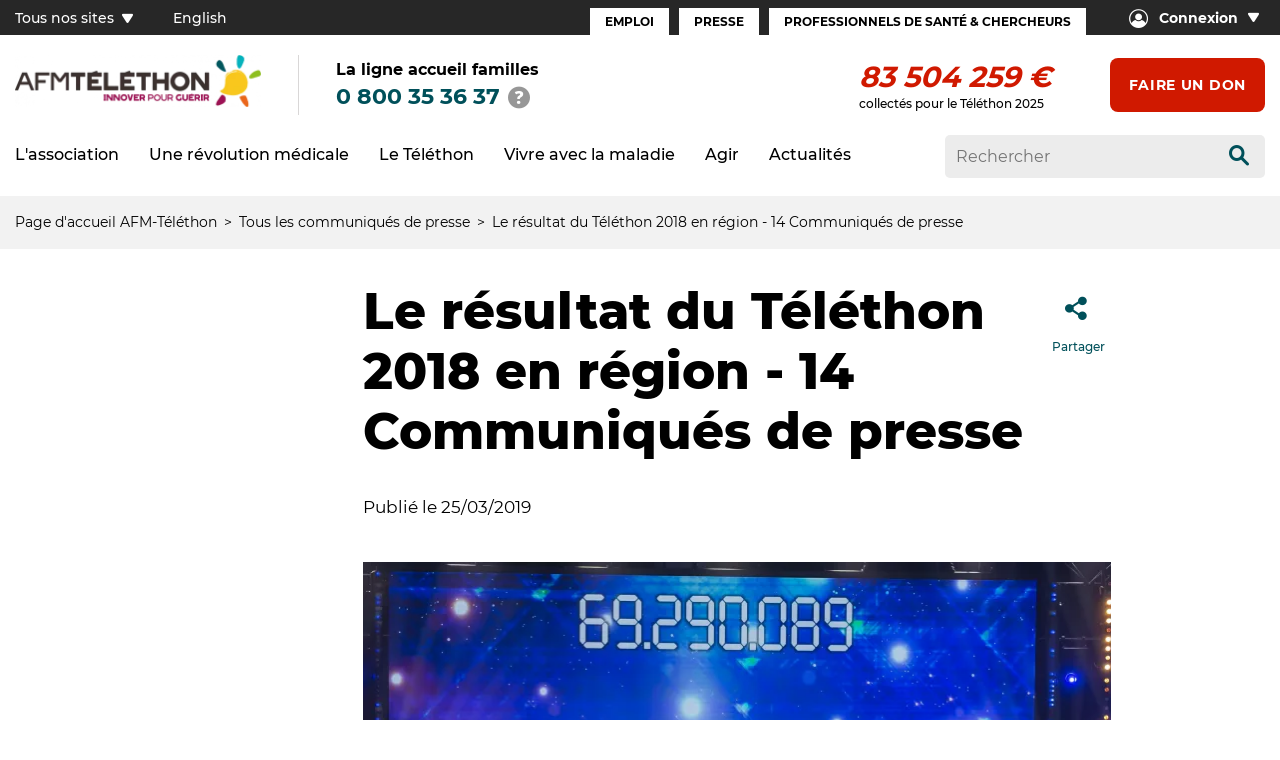

--- FILE ---
content_type: text/html; charset=UTF-8
request_url: https://www.afm-telethon.fr/fr/communiques-de-presse/le-resultat-du-telethon-2018-en-region-14-communiques-de-presse
body_size: 10144
content:
<!DOCTYPE html><html lang="fr" dir="ltr" prefix="og: https://ogp.me/ns#"><head><meta charset="utf-8" />
<script>(function(w,d,s,l,i){w[l]=w[l]||[];w[l].push({'gtm.start':
new Date().getTime(),event:'gtm.js'});var f=d.getElementsByTagName(s)[0],
j=d.createElement(s),dl=l!='dataLayer'?'&amp;l='+l:'';j.async=true;j.src=
'https://www.googletagmanager.com/gtm.js?id='+i+dl;f.parentNode.insertBefore(j,f);
})(window,document,'script','dataLayer','GTM-PWQ6DH');
</script>
<meta name="description" content="Téléthon 2018 : 85 844 117 euros Merciiii!" />
<link rel="canonical" href="https://www.afm-telethon.fr/fr/communiques-de-presse/le-resultat-du-telethon-2018-en-region-14-communiques-de-presse" />
<meta property="og:site_name" content="AFM Téléthon" />
<meta property="og:url" content="https://www.afm-telethon.fr/fr/communiques-de-presse/le-resultat-du-telethon-2018-en-region-14-communiques-de-presse" />
<meta property="og:title" content="AFM Téléthon Le résultat du Téléthon 2018 en région - 14 Communiqués de presse" />
<meta property="og:description" content="Téléthon 2018 : 85 844 117 euros Merciiii!" />
<meta property="og:image" content="https://www.afm-telethon.fr/sites/default/files/styles/gen/sn_generic/d751713988987e9331980363e24189ce/1882_afmtlt_181208_tlt2018_emission_studio_franay_sam_fb_372_0.jpg?t=tLTeQKJd" />
<meta property="og:image:url" content="https://www.afm-telethon.fr/sites/default/files/styles/gen/sn_generic/d751713988987e9331980363e24189ce/1882_afmtlt_181208_tlt2018_emission_studio_franay_sam_fb_372_0.jpg?t=tLTeQKJd" />
<meta property="og:image:secure_url" content="https://www.afm-telethon.fr/sites/default/files/styles/gen/sn_generic/d751713988987e9331980363e24189ce/1882_afmtlt_181208_tlt2018_emission_studio_franay_sam_fb_372_0.jpg?t=tLTeQKJd" />
<meta name="twitter:card" content="summary_large_image" />
<meta name="twitter:title" content="Le résultat du Téléthon 2018 en région - 14 Communiqués de presse" />
<meta name="twitter:image" content="https://www.afm-telethon.fr/sites/default/files/styles/gen/sn_generic/d751713988987e9331980363e24189ce/1882_afmtlt_181208_tlt2018_emission_studio_franay_sam_fb_372_0.jpg?t=tLTeQKJd" />
<meta name="MobileOptimized" content="width" />
<meta name="HandheldFriendly" content="true" />
<meta name="viewport" content="width=device-width, initial-scale=1.0" />
<link rel="icon" href="/themes/custom/afm_telethon_theme/favicon.ico" type="image/vnd.microsoft.icon" />
<link rel="alternate" hreflang="fr" href="https://www.afm-telethon.fr/fr/communiques-de-presse/le-resultat-du-telethon-2018-en-region-14-communiques-de-presse" />
<title>Le résultat du Téléthon 2018 en région - 14 Communiqués de presse | AFM Téléthon</title><link rel="stylesheet" media="all" href="/sites/default/files/css/css_-bOSSEJFfdysLXxpJJ7T7fMPPDc3_X9CtIsSgmkBL5s.css?delta=0&amp;language=fr&amp;theme=afm_telethon_theme&amp;include=eJxFyLENwCAMBMCFEIyEHvGJkTCxsCmyfcpcebi0BidDnlVDqCyKsZJh494w8dL3Mcz8Tz7LTpvDhT3560EtDc4PiJkeDA" />
<link rel="stylesheet" media="all" href="/sites/default/files/css/css_7o9Lwk6eekPxAN8Bd_b9EzhUpXecly8UmGr_7El-3fU.css?delta=1&amp;language=fr&amp;theme=afm_telethon_theme&amp;include=eJxFyLENwCAMBMCFEIyEHvGJkTCxsCmyfcpcebi0BidDnlVDqCyKsZJh494w8dL3Mcz8Tz7LTpvDhT3560EtDc4PiJkeDA" />
</head><body class="press"><a href="#main-content" class="visually-hidden focusable">
      Aller au contenu principal
    </a><noscript><iframe src="https://www.googletagmanager.com/ns.html?id=GTM-PWQ6DH" height="0" width="0" style="display:none;visibility:hidden;"></iframe></noscript><div class="dialog-off-canvas-main-canvas" data-off-canvas-main-canvas><header role="banner"  data-main-entity="{&quot;type&quot;:&quot;press&quot;,&quot;date&quot;:1553529919,&quot;env&quot;:&quot;prod&quot;}" class="main-header"><div class="header-over-top"><div class="block-numero-vert"><div class="wrapper"><div class="title">  La ligne accueil familles </div><div class="phone-number"><a class="tel" href="tel:0 800 35 36 37">0 800 35 36 37</a><button class="infobulle" title="Afficher conditions tarifaires"><span class="icon-infobulle"></span></button><div class="md-tooltip"><p>Numéro vert - Service et appel gratuits quel que soit votre opérateur</p><div class="icon-close"></div></div></div></div></div></div><div class="header-top"><div class="container-large d-flex jcsb"><div class="header-top-left"><nav role="navigation" aria-labelledby="block-tousnossitesfr-menu" class="all-sites"  id="block-tousnossitesfr"><h2 class="visually-hidden" id="block-tousnossitesfr-menu" class="heading2">Tous nos sites (FR)</h2><button class="all-sites">
    Tous nos sites
    <span class="icon-arrow-bottom"></span></button><div class="mega-menu"><div class="container-large"><ul class="menu menu-level-0"><li><span>Téléthon</span><ul class="menu menu-level-1"><li><a  target="_blank" href="https://don.telethon.fr/"><picture><img loading="lazy" alt="logo le don en ligne" srcset="/sites/default/files/styles/gen/unstyle/171x_2fea5b1fac3ae9aa5014633e0830a1a4/4486_Telethon.FR_Vect.png?t=acd3USYD 1x,/sites/default/files/styles/gen/unstyle/342x_c3afce6940c08543f9f6605de99a75fc/4486_Telethon.FR_Vect.png?t=acd3USYD 2x" src="/sites/default/files/styles/gen/unstyle/d751713988987e9331980363e24189ce/4486_Telethon.FR_Vect.png?t=acd3USYD" /></picture></a></li><li><a  target="_blank" href="https://agir.telethon.fr/"><picture><img loading="lazy" alt="Logo Agir" srcset="/sites/default/files/styles/gen/unstyle/171x_2fea5b1fac3ae9aa5014633e0830a1a4/4472_LOgo%20agir.png?t=acd3USYD 1x,/sites/default/files/styles/gen/unstyle/342x_c3afce6940c08543f9f6605de99a75fc/4472_LOgo%20agir.png?t=acd3USYD 2x" src="/sites/default/files/styles/gen/unstyle/d751713988987e9331980363e24189ce/4472_LOgo%20agir.png?t=acd3USYD" /></picture></a></li><li><a  target="_blank" href="https://www.afm-telethon.fr/fr/liste-des-coordinations"><picture><img loading="lazy" alt="logo coordinations téléthon" srcset="/sites/default/files/styles/gen/unstyle/171x_2fea5b1fac3ae9aa5014633e0830a1a4/4476_LOgo%20coordination.png?t=acd3USYD 1x,/sites/default/files/styles/gen/unstyle/342x_c3afce6940c08543f9f6605de99a75fc/4476_LOgo%20coordination.png?t=acd3USYD 2x" src="/sites/default/files/styles/gen/unstyle/d751713988987e9331980363e24189ce/4476_LOgo%20coordination.png?t=acd3USYD" /></picture></a></li><li><a  target="_blank" href="/fr/1000-chercheurs-dans-les-ecoles"><picture><img loading="lazy" alt="logo téléthon des écoles" srcset="/sites/default/files/styles/gen/unstyle/171x_2fea5b1fac3ae9aa5014633e0830a1a4/4473_LOgo%20TLT_Ecoles.png?t=acd3USYD 1x,/sites/default/files/styles/gen/unstyle/342x_c3afce6940c08543f9f6605de99a75fc/4473_LOgo%20TLT_Ecoles.png?t=acd3USYD 2x" src="/sites/default/files/styles/gen/unstyle/d751713988987e9331980363e24189ce/4473_LOgo%20TLT_Ecoles.png?t=acd3USYD" /></picture></a></li><li><a  target="_blank" href="https://boutique.telethon.fr/"><picture><img loading="lazy" alt="logo boutique téléthon" srcset="/sites/default/files/styles/gen/unstyle/171x_2fea5b1fac3ae9aa5014633e0830a1a4/4487_LOgo%20Boutique2.png?t=acd3USYD 1x,/sites/default/files/styles/gen/unstyle/342x_c3afce6940c08543f9f6605de99a75fc/4487_LOgo%20Boutique2.png?t=acd3USYD 2x" src="/sites/default/files/styles/gen/unstyle/d751713988987e9331980363e24189ce/4487_LOgo%20Boutique2.png?t=acd3USYD" /></picture></a></li></ul></li><li><span>Recherche</span><ul class="menu menu-level-1"><li><a  target="_blank" href="https://www.genethon.fr/"><picture><img loading="lazy" alt="logo Généthon" srcset="/sites/default/files/styles/gen/unstyle/171x_2fea5b1fac3ae9aa5014633e0830a1a4/4478_G%C3%A9n%C3%A9thon_Q.png?t=acd3USYD 1x,/sites/default/files/styles/gen/unstyle/342x_c3afce6940c08543f9f6605de99a75fc/4478_G%C3%A9n%C3%A9thon_Q.png?t=acd3USYD 2x" src="/sites/default/files/styles/gen/unstyle/d751713988987e9331980363e24189ce/4478_G%C3%A9n%C3%A9thon_Q.png?t=acd3USYD" /></picture></a></li><li><a  target="_blank" href="https://www.istem.eu/"><picture><img loading="lazy" alt="logo istem" srcset="/sites/default/files/styles/gen/unstyle/171x_2fea5b1fac3ae9aa5014633e0830a1a4/4477_I-STEM_Q.png?t=acd3USYD 1x,/sites/default/files/styles/gen/unstyle/342x_c3afce6940c08543f9f6605de99a75fc/4477_I-STEM_Q.png?t=acd3USYD 2x" src="/sites/default/files/styles/gen/unstyle/d751713988987e9331980363e24189ce/4477_I-STEM_Q.png?t=acd3USYD" /></picture></a></li><li><a  target="_blank" href="https://www.institut-myologie.org/"><picture><img loading="lazy" alt="logo institut de myologie" srcset="/sites/default/files/styles/gen/unstyle/171x_2fea5b1fac3ae9aa5014633e0830a1a4/4492_Logo_AIM.png?t=acd3USYD 1x,/sites/default/files/styles/gen/unstyle/342x_c3afce6940c08543f9f6605de99a75fc/4492_Logo_AIM.png?t=acd3USYD 2x" src="/sites/default/files/styles/gen/unstyle/d751713988987e9331980363e24189ce/4492_Logo_AIM.png?t=acd3USYD" /></picture></a></li><li><a  target="_blank" href="https://www.institut-biotherapies.fr/"><picture><img loading="lazy" alt="logo Institut des biothérapies" srcset="/sites/default/files/styles/gen/unstyle/171x_2fea5b1fac3ae9aa5014633e0830a1a4/4481_IDB_Q.png?t=acd3USYD 1x,/sites/default/files/styles/gen/unstyle/342x_c3afce6940c08543f9f6605de99a75fc/4481_IDB_Q.png?t=acd3USYD 2x" src="/sites/default/files/styles/gen/unstyle/d751713988987e9331980363e24189ce/4481_IDB_Q.png?t=acd3USYD" /></picture></a></li><li><a  target="_blank" href="https://www.genosafe.com/fr/"><picture><img loading="lazy" alt="logo genosafe" srcset="/sites/default/files/styles/gen/unstyle/171x_2fea5b1fac3ae9aa5014633e0830a1a4/4506_logo-genosafe-1200px-1.png?t=acd3USYD 1x,/sites/default/files/styles/gen/unstyle/342x_c3afce6940c08543f9f6605de99a75fc/4506_logo-genosafe-1200px-1.png?t=acd3USYD 2x" src="/sites/default/files/styles/gen/unstyle/d751713988987e9331980363e24189ce/4506_logo-genosafe-1200px-1.png?t=acd3USYD" /></picture></a></li><li><a  target="_blank" href="https://www.myobase.org/"><picture><img loading="lazy" alt="logo myobase" srcset="/sites/default/files/styles/gen/unstyle/171x_2fea5b1fac3ae9aa5014633e0830a1a4/4489_Logo-Myobase.png?t=acd3USYD 1x,/sites/default/files/styles/gen/unstyle/342x_c3afce6940c08543f9f6605de99a75fc/4489_Logo-Myobase.png?t=acd3USYD 2x" src="/sites/default/files/styles/gen/unstyle/d751713988987e9331980363e24189ce/4489_Logo-Myobase.png?t=acd3USYD" /></picture></a></li></ul></li><li><span>Autres</span><ul class="menu menu-level-1"><li><a  target="_blank" href="https://www.afmproductions.fr/"><picture><img loading="lazy" alt="logo afm productions" srcset="/sites/default/files/styles/gen/unstyle/171x_2fea5b1fac3ae9aa5014633e0830a1a4/4485_LogoAFM_PROD-RVB.png?t=acd3USYD 1x,/sites/default/files/styles/gen/unstyle/342x_c3afce6940c08543f9f6605de99a75fc/4485_LogoAFM_PROD-RVB.png?t=acd3USYD 2x" src="/sites/default/files/styles/gen/unstyle/d751713988987e9331980363e24189ce/4485_LogoAFM_PROD-RVB.png?t=acd3USYD" /></picture></a></li><li><a  href="https://lemuscle.fr/"><picture><img loading="lazy" alt="lemuscle.fr , toutes les infos sur la semaine du muscle" srcset="/sites/default/files/styles/gen/unstyle/171x_2fea5b1fac3ae9aa5014633e0830a1a4/7029_Image_Nom-Muscle.fr_.png?t=acd3USYD 1x,/sites/default/files/styles/gen/unstyle/342x_c3afce6940c08543f9f6605de99a75fc/7029_Image_Nom-Muscle.fr_.png?t=acd3USYD 2x" src="/sites/default/files/styles/gen/unstyle/d751713988987e9331980363e24189ce/7029_Image_Nom-Muscle.fr_.png?t=acd3USYD" /></picture></a></li></ul></li></ul></div></div></nav><div id="block-language-selector"><ul><li><a href="/en">English</a></li><li><a href="/fr">Français</a></li></ul></div></div><div class="header-top-right"><nav role="navigation" aria-labelledby="block-espacesfr-menu"  id="block-espacesfr" class="menu-espaces"  id="block-espacesfr" class="menu-espaces"><h2 class="visually-hidden" id="block-espacesfr-menu" class="heading2">Espaces (FR)</h2><ul><li><a href="/fr/espace-emploi" data-drupal-link-system-path="node/3583">Emploi</a></li><li><a href="/fr/espace-presse" data-drupal-link-system-path="node/3584">Presse</a></li><li><a href="/fr/espace-professionnels-de-sante-et-chercheurs" data-drupal-link-system-path="node/3851">Professionnels de santé &amp; Chercheurs</a></li></ul></nav><nav role="navigation" aria-labelledby="block-seconnecter-menu"  id="block-seconnecter" class="se-connecter"   id="block-seconnecter" class="se-connecter"><button><span class="icon-login"></span><span class="text">Connexion</span><span class="icon-arrow-bottom"></span></button><ul><li><a href="https://espace-adherent.afm-telethon.fr/" target="_blank">Espace adhérent</a></li><li><a href="https://espace-donateur.afm-telethon.fr/" target="_blank">Espace donateur</a></li></ul></nav></div></div></div><div class="sticky-wrapper"><div class="sticky-element"><div class="header-main"><div class="container-large no-padding-mobile d-flex jcsb"><div class="header-main-left"><div class="mobile-wrapper"><div id="block-logo"><a href="https://www.afm-telethon.fr/fr" aria-label="logo afm-téléthon"><img loading="lazy" src="/sites/default/files/styles/webp/public/logo/AFM_TELETHON_Q.png.webp?itok=CM1KrGfb" width="500" height="106" alt="logo afm-téléthon" title="logo afm-téléthon" /></a></div><div class="block-numero-vert"><div class="wrapper"><div class="title">  La ligne accueil familles </div><div class="phone-number"><a class="tel" href="tel:0 800 35 36 37">0 800 35 36 37</a><button class="infobulle" title="Afficher conditions tarifaires"><span class="icon-infobulle"></span></button><div class="md-tooltip"><p>Numéro vert - Service et appel gratuits quel que soit votre opérateur</p><div class="icon-close"></div></div></div></div></div><div class="icon-search-wrapper"><button class="icon-search-header icon-search"></button></div><div class="burger-icon"><button id="mobile-menu"><span></span><span></span><span></span><span></span></button><span>Menu</span></div></div></div><div class="header-main-right"><div id="block-compteurdedons"><div class="js-afm-telethon-compteur"></div>

          collectés pour le Téléthon 2025
  
  </div><div id="block-faireundon"><div class="link"><a href="https://don.telethon.fr/?idm=30279&amp;ido=1082">Faire un don</a></div></div></div></div></div><div class="header-bottom"><div class="container-large d-flex jcsb"><div class="header-bottom-left row"><nav role="navigation" aria-labelledby="block-afm-telethon-theme-main-menu-menu" id ="block-afm-telethon-theme-main-menu" id="block-afm-telethon-theme-main-menu"><h2 class="visually-hidden" id="block-afm-telethon-theme-main-menu-menu" class="heading2">Navigation principale</h2><ul><li class="mega-menu-container"><div class="item-to-expand"><span>L&#039;association</span><div class="icon-arrow-menu"></div></div><div class="mega-menu"><div class="container-large no-padding-mobile"><ul><li><div class="mega-menu-item"><div class="item-to-expand"><a href="/fr/l-association/qui-sommes-nous" data-drupal-link-system-path="node/3757">Qui sommes-nous ?</a><div class="icon-arrow-menu"></div></div><ul><li class=""><a href="/fr/l-association/qui-sommes-nous/notre-histoire" data-drupal-link-system-path="node/3754">Notre histoire</a></li><li class=""><a href="/fr/l-association/qui-sommes-nous/nos-missions" data-drupal-link-system-path="node/3753">Nos missions</a></li><li class=""><a href="/fr/l-association/qui-sommes-nous/une-strategie-dinteret-general" data-drupal-link-system-path="node/3895">Une stratégie d&#039;intérêt général</a></li><li class=""><a href="/fr/l-association/qui-sommes-nous/nos-combats" data-drupal-link-system-path="node/3745">Nos combats</a></li><li class=""><a href="/fr/l-association/qui-sommes-nous/notre-organisation" data-drupal-link-system-path="node/3755">Notre organisation</a></li><li class=""><a href="/fr/l-association/qui-sommes-nous/nos-comptes" data-drupal-link-system-path="node/3746">Nos comptes</a></li></ul></div></li><li><div class="mega-menu-item"><div class="item-to-expand"><a href="/fr/l-association/nos-actions-pour-guerir" data-drupal-link-system-path="node/3768">Nos actions pour guérir</a><div class="icon-arrow-menu"></div></div><ul><li class=""><a href="/fr/l-association/nos-actions-pour-guerir/nos-labos" data-drupal-link-system-path="node/3744">Nos labos</a></li><li class=""><a href="/fr/l-association/nos-actions-pour-guerir/notre-soutien-la-recherche" data-drupal-link-system-path="node/3944">Notre soutien à la recherche</a></li><li class=""><a href="/fr/l-association/nos-actions-pour-guerir/notre-engagement-pour-linnovation" data-drupal-link-system-path="node/3841">Notre engagement pour l&#039;innovation</a></li><li class=""><a href="/fr/l-association/nos-actions-pour-guerir/les-essais-et-traitements-developpes-avec-notre-soutien" data-drupal-link-system-path="node/292">Les essais et traitements développés avec notre soutien</a></li></ul></div></li><li><div class="mega-menu-item"><div class="item-to-expand"><a href="/fr/l-association/nos-actions-pour-aider-les-malades" data-drupal-link-system-path="node/3769">Nos actions pour aider les malades</a><div class="icon-arrow-menu"></div></div><ul><li class=""><a href="/fr/l-association/nos-actions-pour-aider-les-malades/accompagner-les-malades-et-leurs-familles" data-drupal-link-system-path="node/3766">Accompagner les malades et les familles</a></li><li class=""><a href="/fr/l-association/nos-actions-pour-aider-les-malades/ameliorer-le-parcours-de-soins" data-drupal-link-system-path="node/3786">Améliorer le parcours de soins</a></li><li class=""><a href="/fr/l-association/nos-actions-pour-aider-les-malades/creer-des-solutions-innovantes" data-drupal-link-system-path="node/3787">Créer des solutions innovantes</a></li><li class=""><a href="/fr/l-association/nos-actions-pour-aider-les-malades/defendre-les-droits-des-malades" data-drupal-link-system-path="node/3758">Défendre les droits des malades</a></li><li class=""><a href="/fr/l-association/nos-actions-pour-aider-les-malades/agir-pour-les-maladies-rares" data-drupal-link-system-path="node/3764">Agir pour les maladies rares</a></li></ul></div></li></ul></div></div></li><li class="mega-menu-container"><div class="item-to-expand"><span>Une révolution médicale</span><div class="icon-arrow-menu"></div></div><div class="mega-menu"><div class="container-large no-padding-mobile"><ul><li><div class="mega-menu-item"><div class="item-to-expand"><a href="/fr/une-revolution-medicale/nos-victoires-contre-la-maladie" data-drupal-link-system-path="node/3772">Nos victoires contre la maladie</a><div class="icon-arrow-menu"></div></div><ul><li class=""><a href="/fr/une-revolution-medicale/nos-victoires-contre-la-maladie/des-traitements-qui-changent-la-vie" data-drupal-link-system-path="node/3765">Des traitements qui changent la vie</a></li><li class=""><a href="/fr/une-revolution-medicale/nos-victoires-contre-la-maladie/la-revolution-genetique" data-drupal-link-system-path="node/3767">La révolution génétique</a></li><li class=""><a href="/fr/une-revolution-medicale/nos-victoires-contre-la-maladie/la-revolution-des-biotherapies" data-drupal-link-system-path="node/3775">La révolution des biothérapies</a></li><li class=""><a href="/fr/une-revolution-medicale/nos-victoires-contre-la-maladie/la-revolution-de-la-bioproduction" data-drupal-link-system-path="node/3784">La révolution de la bioproduction</a></li><li class=""><a href="/fr/une-revolution-medicale/nos-victoires-contre-la-maladie/la-revolution-de-la-myologie" data-drupal-link-system-path="node/3892">La révolution de la myologie</a></li></ul></div></li><li><div class="mega-menu-item"><div class="item-to-expand"><a href="/fr/une-revolution-medicale/tout-savoir-et-comprendre" data-drupal-link-system-path="node/3771">Tout savoir et comprendre</a><div class="icon-arrow-menu"></div></div><ul><li class=""><a href="/fr/une-revolution-medicale/tout-savoir-et-comprendre/glossaire" data-drupal-link-system-path="node/3849">Glossaire</a></li><li class=""><a href="/fr/une-revolution-medicale/tout-savoir-et-comprendre/le-chemin-du-medicament" data-drupal-link-system-path="node/3785">Le chemin du médicament</a></li><li class=""><a href="/fr/une-revolution-medicale/tout-savoir-et-comprendre/la-science-expliquee-en-1-minute-chrono" data-drupal-link-system-path="node/4633">1 minute pour comprendre</a></li><li class=""><a href="/fr/actualites/les-revisions-musclees-de-lete" data-drupal-link-system-path="node/4056">Les étonnants secrets du muscle</a></li><li class=""><a href="/fr/une-revolution-medicale/tout-savoir-et-comprendre/popscience-la-science-expliquee-par-la-pop" data-drupal-link-system-path="node/4209">PopScience : la science expliquée par la pop culture</a></li></ul></div></li></ul></div></div></li><li class="mega-menu-container"><div class="item-to-expand"><span>Le Téléthon</span><div class="icon-arrow-menu"></div></div><div class="mega-menu"><div class="container-large no-padding-mobile"><ul><li><div class="mega-menu-item"><div class="item-to-expand"><a href="/fr/le-telethon/le-telethon-cest-quoi" data-drupal-link-system-path="node/3759">Le Téléthon, c&#039;est quoi ?</a><div class="icon-arrow-menu"></div></div><ul><li class=""><a href="/fr/le-telethon/le-telethon-c-est-quoi/lhistoire-du-telethon" data-drupal-link-system-path="node/3751">L&#039;histoire du Téléthon</a></li><li class=""><a href="/fr/le-telethon/le-telethon-c-est-quoi/lemission-tele" data-drupal-link-system-path="node/3760">L&#039;émission télé</a></li><li class=""><a href="/fr/le-telethon/le-telethon-c-est-quoi/une-mobilisation-populaire" data-drupal-link-system-path="node/3762">La mobilisation populaire</a></li></ul></div></li><li><div class="mega-menu-item"><div class="item-to-expand"><a href="/fr/evenement-telethon" data-drupal-link-system-path="node/4131">Le Téléthon 2025</a></div></div></li></ul></div></div></li><li class="mega-menu-container"><div class="item-to-expand"><span>Vivre avec la maladie</span><div class="icon-arrow-menu"></div></div><div class="mega-menu"><div class="container-large no-padding-mobile"><ul><li><div class="mega-menu-item"><div class="item-to-expand"><a href="/fr/vivre-avec-la-maladie/je-minforme-sur-les-maladies" data-drupal-link-system-path="node/3773">Je m&#039;informe sur les maladies</a><div class="icon-arrow-menu"></div></div><ul><li class=""><a href="/fr/vivre-avec-la-maladie/je-m-informe-sur-les-maladies/trouver-ma-maladie-neuromusculaire" data-drupal-link-system-path="node/3783">Trouver ma maladie neuromusculaire</a></li><li class=""><a href="/fr/vivre-avec-la-maladie/je-m-informe-sur-les-maladies/sinformer-sur-les-maladies-rares" data-drupal-link-system-path="node/3907">S&#039;informer sur les maladies rares</a></li><li class=""><a href="/fr/vivre-avec-la-maladie/je-m-informe-sur-les-maladies/comprendre-les-maladies-genetiques" data-drupal-link-system-path="node/3916">Comprendre les maladies génétiques</a></li><li class=""><a href="/fr/vivre-avec-la-maladie/je-m-informe-sur-les-maladies/combattre-la-maladie-avec-lafm-telethon" data-drupal-link-system-path="node/3756">Combattre avec l&#039;AFM-Téléthon</a></li></ul></div></li><li><div class="mega-menu-item"><div class="item-to-expand"><a href="/fr/vivre-avec-la-maladie/mon-parcours-de-soins" data-drupal-link-system-path="node/3774">Mon parcours de soins</a><div class="icon-arrow-menu"></div></div><ul><li class=""><a href="/fr/vivre-avec-la-maladie/mon-parcours-de-soins/le-diagnostic-des-maladies-neuromusculaires" data-drupal-link-system-path="node/3562">Le diagnostic</a></li><li class=""><a href="/fr/vivre-avec-la-maladie/mon-parcours-de-soins/les-soins" data-drupal-link-system-path="node/3924">Les soins</a></li><li class=""><a href="/fr/vivre-avec-la-maladie/mon-parcours-de-soins/les-medicaments" data-drupal-link-system-path="node/3919">Les médicaments</a></li><li class=""><a href="/fr/vivre-avec-la-maladie/mon-parcours-de-soins/les-essais-cliniques-en-pratique" data-drupal-link-system-path="node/3570">Les essais en pratique</a></li><li class=""><a href="/fr/vivre-avec-la-maladie/mon-parcours-de-soins/la-liste-des-essais" data-drupal-link-system-path="node/3593">La liste des essais </a></li></ul></div></li><li><div class="mega-menu-item"><div class="item-to-expand"><a href="/fr/vivre-avec-la-maladie/lafm-telethon-maccompagne" data-drupal-link-system-path="node/3776">L&#039;AFM-Téléthon m&#039;accompagne</a><div class="icon-arrow-menu"></div></div><ul><li class=""><a href="/fr/vivre-avec-la-maladie/l-afm-telethon-m-accompagne/la-ligne-accueil-familles" data-drupal-link-system-path="node/3888">La ligne accueil familles</a></li><li class=""><a href="/fr/vivre-avec-la-maladie/l-afm-telethon-m-accompagne/etre-accompagne-par-des-professionnels" data-drupal-link-system-path="node/3748">Être accompagné par des professionnels</a></li><li class=""><a href="/fr/vivre-avec-la-maladie/l-afm-telethon-m-accompagne/etre-en-contact-avec-dautres-familles" data-drupal-link-system-path="node/3752">Être en contact avec d&#039;autres familles</a></li><li class=""><a href="/fr/afmtelethonpresdechezmoi" data-drupal-link-system-path="node/3761">L&#039;AFM-Téléthon près de chez moi</a></li></ul></div></li><li><div class="mega-menu-item"><div class="item-to-expand"><a href="/fr/vivre-avec-la-maladie/des-solutions-pour-mon-quotidien" data-drupal-link-system-path="node/3777">Des solutions pour mon quotidien</a><div class="icon-arrow-menu"></div></div><ul><li class=""><a href="/fr/vivre-avec-la-maladie/des-solutions-pour-mon-quotidien/les-aides-au-quotidien-humaines-et" data-drupal-link-system-path="node/5570">Les aides humaines et animalières</a></li><li class=""><a href="/fr/vivre-avec-la-maladie/des-solutions-pour-mon-quotidien/les-aides-techniques" data-drupal-link-system-path="node/3545">Les aides techniques</a></li><li class=""><a href="/fr/repit" data-drupal-link-system-path="node/3908">Les lieux d&#039;accueil et de répit</a></li><li class=""><a href="/fr/vivre-avec-la-maladie/des-solutions-pour-mon-quotidien/devenir-parents-et-si-cetait-vous" data-drupal-link-system-path="node/3934">Devenir parent, et si c&#039;était vous ?</a></li><li class=""><a href="/fr/vivre-avec-la-maladie/des-solutions-pour-mon-quotidien/scolariser-son-enfant" data-drupal-link-system-path="node/3532">La scolarité</a></li></ul></div></li><li><div class="mega-menu-item"><div class="item-to-expand"><a href="/fr/vivre-avec-la-maladie/lentrepot-de-donnees-de-sante" data-drupal-link-system-path="node/4837">L&#039;entrepôt de données de santé</a><div class="icon-arrow-menu"></div></div><ul><li class=""><a href="/fr/vivre-avec-la-maladie/l-entrepot-de-donnees-de-sante/un-entrepot-de-donnees-de-sante-cest-quoi" data-drupal-link-system-path="node/4766">Un entrepôt de données de santé, c&#039;est quoi ?</a></li><li class=""><a href="/fr/vivre-avec-la-maladie/l-entrepot-de-donnees-de-sante/la-collecte-de-donnees-sur-les-calpainopathies" data-drupal-link-system-path="node/5495">La collecte de données sur les calpaïnopathies</a></li><li class=""><a href="/fr/vivre-avec-la-maladie/l-entrepot-de-donnees-de-sante/la-collecte-de-donnees-sur-les" data-drupal-link-system-path="node/5496">La collecte de données sur les cardiomyopathies</a></li><li class=""><a href="/fr/vivre-avec-la-maladie/l-entrepot-de-donnees-de-sante/la-collecte-de-donnees-sur-les-0" data-drupal-link-system-path="node/5497">La collecte de données sur les sarcoglycanopathies</a></li><li class=""><a href="/fr/vivre-avec-la-maladie/l-entrepot-de-donnees-de-sante/duchenne-becker-le-registre-francais-des" data-drupal-link-system-path="node/5603">Duchenne, Becker : le registre français des dystrophinopathies DYS</a></li></ul></div></li></ul></div></div></li><li class="mega-menu-container"><div class="item-to-expand"><span>Agir</span><div class="icon-arrow-menu"></div></div><div class="mega-menu"><div class="container-large no-padding-mobile"><ul><li><div class="mega-menu-item"><div class="item-to-expand"><a href="/fr/agir/je-donne" data-drupal-link-system-path="node/3779">Je donne</a><div class="icon-arrow-menu"></div></div><ul><li class=""><a href="/fr/agir/je-donne/faire-un-don" data-drupal-link-system-path="node/3844">Faire un don</a></li><li class=""><a href="/fr/agir/je-donne/beneficier-de-reductions-dimpots" data-drupal-link-system-path="node/3852">Bénéficier de réductions d&#039;impôts</a></li><li class=""><a href="/fr/agir/je-donne/transmettre-son-patrimoine" data-drupal-link-system-path="node/3856">Transmettre son patrimoine</a></li></ul></div></li><li><div class="mega-menu-item"><div class="item-to-expand"><a href="/fr/agir/je-deviens-benevole" data-drupal-link-system-path="node/3780">Je deviens bénévole</a><div class="icon-arrow-menu"></div></div><ul><li class=""><a href="/fr/agir/je-deviens-benevole/je-veux-participer-au-telethon" data-drupal-link-system-path="node/3865">Je veux participer au Téléthon</a></li><li class=""><a href="/fr/agir/je-deviens-benevole/je-cree-une-page-de-collecte-pour-le-telethon" data-drupal-link-system-path="node/322">Je crée une page de collecte</a></li><li class=""><a href="/fr/agir/je-deviens-benevole/je-veux-agir-avec-les-malades-et-les-familles" data-drupal-link-system-path="node/3859">Je veux agir avec les malades et les familles</a></li><li class=""><a href="/fr/agir/je-deviens-benevole/jagis-sur-le-web-et-les-reseaux-sociaux" data-drupal-link-system-path="node/3870">J&#039;agis sur le web et les réseaux sociaux</a></li><li class=""><a href="/fr/agir/je-deviens-benevole/je-decouvre-les-offres-de-benevolat" data-drupal-link-system-path="node/3890">Je découvre les offres de bénévolat</a></li><li class=""><a href="/fr/agir/je-deviens-benevole/je-propose-mes-competences" data-drupal-link-system-path="node/3902">Je propose mes compétences</a></li></ul></div></li><li><div class="mega-menu-item"><div class="item-to-expand"><a href="/fr/adherer" data-drupal-link-system-path="node/3842">J&#039;adhère à l&#039;AFM-Téléthon</a></div></div></li><li><div class="mega-menu-item"><div class="item-to-expand"><a href="/fr/agir/mon-organisation-devient-partenaire" data-drupal-link-system-path="node/3781">Mon organisation devient partenaire</a><div class="icon-arrow-menu"></div></div><ul><li class=""><a href="/fr/agir/mon-organisation-devient-partenaire/devenir-partenaire" title="Entreprises, découvrez comment devenir partenaire / mécène du Téléthon." data-drupal-link-system-path="node/3952">Devenir partenaire du Téléthon</a></li><li class=""><a href="/fr/agir/mon-organisation-devient-partenaire/nos-partenaires" data-drupal-link-system-path="node/301">Ils nous soutiennent</a></li></ul></div></li></ul></div></div></li><li class="mega-menu-container"><div class="item-to-expand"><span>Actualités</span><div class="icon-arrow-menu"></div></div><div class="mega-menu"><div class="container-large no-padding-mobile"><ul><li><div class="mega-menu-item"><div class="item-to-expand"><a href="/fr/actualites/les-dernieres-actualites-de-lafm-telethon" data-drupal-link-system-path="node/3782">Toutes les actus de l&#039;AFM-Téléthon</a><div class="icon-arrow-menu"></div></div><ul><li class=""><a href="/fr/actualites/toutes-les-actus-de-l-afm-telethon/toutes-les-actualites" data-drupal-link-system-path="node/3586">Nos actualités</a></li><li class=""><a href="/fr/actualites/toutes-les-actus-de-l-afm-telethon/nos-evenements" data-drupal-link-system-path="node/3873">Nos événements</a></li><li class=""><a href="/fr/actualites/toutes-les-actus-de-l-afm-telethon/les-campagnes-de-mobilisation-la-une" data-drupal-link-system-path="node/3587">Les campagnes de mobilisation à la Une</a></li></ul></div></li><li><div class="mega-menu-item"><div class="item-to-expand"><a href="/fr/actualites/je-consulte-la-documentation" data-drupal-link-system-path="node/3778">Nos publications</a><div class="icon-arrow-menu"></div></div><ul><li class=""><a href="/fr/avancees" data-drupal-link-system-path="node/3898">Les avancées de la recherche</a></li><li class=""><a href="/fr/actualites/nos-publications/le-magazine-vlm" data-drupal-link-system-path="node/323">Le magazine VLM</a></li><li class=""><a href="/fr/actualites/nos-publications/les-essais-en-cours-ou-en-preparation-en-france-et-dans-le-monde" data-drupal-link-system-path="node/3957">Les essais en cours en France et dans le monde</a></li><li class=""><a href="/fr/actualites/nos-publications/les-fiches-aides-techniques" data-drupal-link-system-path="node/421">Les fiches aides techniques</a></li><li class=""><a href="/fr/reperes" data-drupal-link-system-path="node/3911">Les repères Savoir &amp; Comprendre</a></li><li class=""><a href="/fr/actualites/nos-publications/les-cahiers-de-myologie" data-drupal-link-system-path="node/3914">Les cahiers de myologie</a></li><li class=""><a href="/fr/actualites/nos-publications/myobase" data-drupal-link-system-path="node/3917">Myobase</a></li><li class=""><a href="/fr/actualites/nos-publications/les-ressources-pedagogiques" data-drupal-link-system-path="node/4510">Ressources pédagogiques</a></li></ul></div></li></ul></div></div></li></ul></nav></div><div class="header-bottom-right"><div class="header-search"><form action="/fr/recherche" method="get"><input type="text" name="key" id="global-search-input" placeholder="Rechercher"/><button for="global-search-input"><span class="icon-search"></span><div class="sr-only">Rechercher</div></button></form></div></div></div></div></div></div></header><main role="main"><a id="main-content" tabindex="-1"></a><div class="layout-content"><div data-drupal-messages-fallback class="hidden"></div><div id="block-afm-telethon-theme-content"><div><nav role="navigation" class="breadcrumb" aria-labelledby="system-breadcrumb"><div class="container-large"><h2 id="system-breadcrumb" class="visually-hidden">Fil d'Ariane</h2><ol itemscope itemtype="https://schema.org/BreadcrumbList"><li itemprop="itemListElement" itemscope itemtype="https://schema.org/ListItem"><a itemprop="item" href="/fr"><span itemprop="name">Page d&#039;accueil AFM-Téléthon</span></a><meta itemprop="position" content="1" /></li><li itemprop="itemListElement" itemscope itemtype="https://schema.org/ListItem"><a itemprop="item" href="/fr/tous-les-communiques-de-presse"><span itemprop="name">Tous les communiqués de presse</span></a><meta itemprop="position" content="2" /></li><li itemprop="itemListElement" itemscope itemtype="https://schema.org/ListItem"><div itemprop="item"><span itemprop="name">Le résultat du Téléthon 2018 en région - 14 Communiqués de presse</span><meta itemprop="position" content="3" /></div></li></ol></div></nav></div><article class="inner-page-full"><div class="donation-form-wrapper "></div><div class="container-large"><div class="row d-flex"><div class="inner-page-summary"></div><div class="inner-page-content"><header><div class="header-content"><h1 class="heading1"><span>Le résultat du Téléthon 2018 en région - 14 Communiqués de presse</span></h1><div class="shariff-wrapper accordion"><button class="share-button heading-accordion" aria-expanded="false" aria-controls="share-content" data-social-share-nav-api="{&quot;title&quot;:&quot;Le r\u00e9sultat du T\u00e9l\u00e9thon 2018 en r\u00e9gion - 14 Communiqu\u00e9s de presse&quot;,&quot;text&quot;:&quot;Le r\u00e9sultat du T\u00e9l\u00e9thon 2018 en r\u00e9gion - 14 Communiqu\u00e9s de presse https:\/\/www.afm-telethon.fr\/fr\/communiques-de-presse\/le-resultat-du-telethon-2018-en-region-14-communiques-de-presse&quot;}"><div class="icon-share"></div>
    Partager
  </button><div class="share-content accordion-panel" id="share-content"><ul><li class="shariff-button"><a  rel="no-follow" class="icon-facebook" aria-label="Partager sur Facebook" title="Partager sur Facebook" href="https://www.facebook.com/sharer/sharer.php?u=https%3A//www.afm-telethon.fr/fr/communiques-de-presse/le-resultat-du-telethon-2018-en-region-14-communiques-de-presse" target="_blank"></a></li><li class="shariff-button"><a  rel="no-follow" class="icon-twitter" aria-label="Partager sur Twitter" title="Partager sur Twitter" href="https://twitter.com/intent/tweet?text=Le%20r%C3%A9sultat%20du%20T%C3%A9l%C3%A9thon%202018%20en%20r%C3%A9gion%20-%2014%20Communiqu%C3%A9s%20de%20presse&amp;url=https%3A//www.afm-telethon.fr/fr/communiques-de-presse/le-resultat-du-telethon-2018-en-region-14-communiques-de-presse&amp;via=Telethon_France" target="_blank"></a></li><li class="shariff-button"><a  aria-label="Partager sur Bluesky" title="Partager sur Bluesky" rel="no-follow" href="https://bsky.app/intent/compose?text=Le%20r%C3%A9sultat%20du%20T%C3%A9l%C3%A9thon%202018%20en%20r%C3%A9gion%20-%2014%20Communiqu%C3%A9s%20de%20presse%20https%3A//www.afm-telethon.fr/fr/communiques-de-presse/le-resultat-du-telethon-2018-en-region-14-communiques-de-presse" target="_blank"><svg width="40" height="40" viewBox="0 0 40 40" fill="none" xmlns="http://www.w3.org/2000/svg"><path xmlns="http://www.w3.org/2000/svg" d="M 9.405 5.026 C 13.76 8.294 18.449 14.929 20.167 18.486 C 21.885 14.929 26.574 8.294 30.929 5.026 C 34.075 2.663 39.167 0.839 39.167 6.653 C 39.167 7.816 38.498 16.396 38.111 17.794 C 36.758 22.643 31.81 23.874 27.417 23.13 C 35.101 24.437 37.054 28.769 32.836 33.101 C 24.818 41.332 21.307 31.041 20.41 28.396 C 20.243 27.918 20.167 27.69 20.167 27.88 C 20.167 27.69 20.091 27.918 19.924 28.396 C 19.027 31.041 15.516 41.332 7.498 33.101 C 3.28 28.769 5.233 24.437 12.917 23.13 C 8.524 23.874 3.576 22.643 2.223 17.794 C 1.836 16.396 1.167 7.816 1.167 6.653 C 1.167 0.839 6.259 2.663 9.405 5.026 Z" fill="#00505A"></path></svg></a></li><li class="shariff-button"><a  aria-label="Partager sur LinkedIn" title="Partager sur LinkedIn" rel="no-follow" class="icon-linkedin" href="https://www.linkedin.com/sharing/share-offsite/?url=https%3A//www.afm-telethon.fr/fr/communiques-de-presse/le-resultat-du-telethon-2018-en-region-14-communiques-de-presse" target="_blank"></a></li><li class="shariff-button"><a  rel="no-follow" class="icon-email" aria-label="Envoyer par courriel" title="Envoyer par courriel" href="mailto:?subject=Le%20r%C3%A9sultat%20du%20T%C3%A9l%C3%A9thon%202018%20en%20r%C3%A9gion%20-%2014%20Communiqu%C3%A9s%20de%20presse&amp;body=T%C3%A9l%C3%A9thon%202018%20%3A%2085%20844%20117%20euros%20Merciiii%21_%20%28https%3A//www.afm-telethon.fr/fr/communiques-de-presse/le-resultat-du-telethon-2018-en-region-14-communiques-de-presse%29" target="_blank"></a></li></ul></div></div></div><div class="date">
                  Publié le <time datetime="2019-03-25T17:05:19+01:00">25/03/2019</time></div></header><div class="main-picture"><picture><img loading="lazy" alt="Téléthon 2018" srcset="/sites/default/files/styles/gen/webp/750x_4308dee5eda60d2436721dd33bf0e2d4/1882_afmtlt_181208_tlt2018_emission_studio_franay_sam_fb_372_0.jpg.webp?t=tLTeQKJd 1x,/sites/default/files/styles/gen/webp/1500x_2b4f31df12179663661c0c1bb478c8fc/1882_afmtlt_181208_tlt2018_emission_studio_franay_sam_fb_372_0.jpg.webp?t=tLTeQKJd 2x" src="/sites/default/files/styles/gen/webp/d751713988987e9331980363e24189ce/1882_afmtlt_181208_tlt2018_emission_studio_franay_sam_fb_372_0.jpg.webp?t=tLTeQKJd" /></picture></div><div class="chapo"><p>Téléthon 2018 : 85 844 117 euros Merciiii!</p></div><div><div id="heritage_8675" class="paragraph paragraph--heritage"><div class="paragraph-content"><p>«Ce Téléthon 2018 a marqué un tournant dans notre histoire. Nous avons vu, pour la première fois, des images bouleversantes d’enfants retrouver des forces grâce à la thérapie génique. Nous avons entendu les témoignages de malades qui ont retrouvé une vie normale alors qu’ils étaient atteints de maladies considérées comme incurables. Cela montre à quel point le combat que nous menons depuis 30 ans porte ses fruits ! Je remercie du fond du coeur les donateurs, bénévoles et partenaires, pour ces premières victoires et pour celles à venir. » déclare Laurence Tiennot-Herment, Présidente de l’AFM-Téléthon.</p><p> </p><p style="text-align: center;">Retrouvez 14 communiqués de presse (un pour chaque région) où figurent:</p><p style="text-align: center;">+ la collecte nationale du Téléthon 2018</p><p style="text-align: center;">+ le résultat régional</p><p style="text-align: center;">+ et le resultat par départements.</p><p> </p><p style="text-align: center;"><span style="text-decoration: underline;">CONTACT PRESSE :</span></p><p style="text-align: center;">Ellia Foucard-Tiab - 01 69 47 25 64</p><p style="text-align: center;"><a href="mailto:efoucardtiab@afm-telethon.fr">efoucardtiab@afm-telethon.fr</a></p><p> </p></div></div></div></div></div></div><div id="aller-plus-loin-8676" class="paragraph paragraph--go-further"><h2 class="heading2 paragraph-title">Aller plus loin</h2><section><div class="files"><div class="file"><div class="name">cp_resultats_telethon2018_bourgogne_franche_comte.pdf</div><a target="_blank"
         href="/sites/default/files/legacy/cp_resultats_telethon2018_bourgogne_franche_comte.pdf">Télécharger la version PDF (PDF - 650.45 Ko)</a></div><div class="file"><div class="name">cp_resultats_telethon2018_bretagne.pdf</div><a target="_blank"
         href="/sites/default/files/legacy/cp_resultats_telethon2018_bretagne.pdf">Télécharger la version PDF (PDF - 652.82 Ko)</a></div><div class="file"><div class="name">cp_resultats_telethon2018_centre.pdf</div><a target="_blank"
         href="/sites/default/files/legacy/cp_resultats_telethon2018_centre.pdf">Télécharger la version PDF (PDF - 652.46 Ko)</a></div><div class="file"><div class="name">cp_resultats_telethon2018_corse.pdf</div><a target="_blank"
         href="/sites/default/files/legacy/cp_resultats_telethon2018_corse.pdf">Télécharger la version PDF (PDF - 651.37 Ko)</a></div><div class="file"><div class="name">cp_resultats_telethon2018_grand_est.pdf</div><a target="_blank"
         href="/sites/default/files/legacy/cp_resultats_telethon2018_grand_est.pdf">Télécharger la version PDF (PDF - 635.3 Ko)</a></div><div class="file"><div class="name">cp_resultats_telethon2018_hauts_de_france.pdf</div><a target="_blank"
         href="/sites/default/files/legacy/cp_resultats_telethon2018_hauts_de_france.pdf">Télécharger la version PDF (PDF - 654.57 Ko)</a></div><div class="file"><div class="name">cp_resultats_telethon2018_idf.pdf</div><a target="_blank"
         href="/sites/default/files/legacy/cp_resultats_telethon2018_idf.pdf">Télécharger la version PDF (PDF - 654.77 Ko)</a></div><div class="file"><div class="name">cp_resultats_telethon2018_normandie.pdf</div><a target="_blank"
         href="/sites/default/files/legacy/cp_resultats_telethon2018_normandie.pdf">Télécharger la version PDF (PDF - 667.78 Ko)</a></div><div class="file"><div class="name">cp_resultats_telethon2018_nouvelle_aquitaine.pdf</div><a target="_blank"
         href="/sites/default/files/legacy/cp_resultats_telethon2018_nouvelle_aquitaine.pdf">Télécharger la version PDF (PDF - 554.01 Ko)</a></div><div class="file"><div class="name">cp_resultats_telethon2018_occitanie.pdf</div><a target="_blank"
         href="/sites/default/files/legacy/cp_resultats_telethon2018_occitanie.pdf">Télécharger la version PDF (PDF - 647.79 Ko)</a></div><div class="file"><div class="name">cp_resultats_telethon2018_paca.pdf</div><a target="_blank"
         href="/sites/default/files/legacy/cp_resultats_telethon2018_paca.pdf">Télécharger la version PDF (PDF - 670.42 Ko)</a></div><div class="file"><div class="name">cp_resultats_telethon2018_pays_de_loire.pdf</div><a target="_blank"
         href="/sites/default/files/legacy/cp_resultats_telethon2018_pays_de_loire.pdf">Télécharger la version PDF (PDF - 667.45 Ko)</a></div><div class="file"><div class="name">cp_resultats_telethon2018_outre_mer.pdf</div><a target="_blank"
         href="/sites/default/files/legacy/cp_resultats_telethon2018_outre_mer.pdf">Télécharger la version PDF (PDF - 645.49 Ko)</a></div><div class="file"><div class="name">cp_resultats_telethon2018_auvergne_rhone_alpes.pdf</div><a target="_blank"
         href="/sites/default/files/legacy/cp_resultats_telethon2018_auvergne_rhone_alpes_0.pdf">Télécharger la version PDF (PDF - 662.92 Ko)</a></div></div></section></div></article></div></div></main><footer role="contentinfo"><div class="footer-top"><div class="container-large"><nav role="navigation" aria-labelledby="block-suiveznousfr-menu" id="block-suiveznousfr"><h2 class="visually-hidden" id="block-suiveznousfr-menu" class="heading2">Suivez-nous (FR)</h2><h2 class="heading2">Suivez-nous</h2><ul class="menu menu-level-0"><li><a  target="_blank" href="https://www.facebook.com/Telethon" data-name="Facebook" aria-label="Suivez-nous sur Facebook"><img alt="Facebook" src="/sites/default/files/media/svg/facebook.svg"/></a></li><li><a  target="_blank" href="https://twitter.com/Telethon_France" data-name="Twitter" aria-label="Suivez-nous sur Twitter"><img alt="x.svg" src="/sites/default/files/media/svg/x.svg"/></a></li><li><a  target="_blank" href="https://www.instagram.com/telethon_france/" data-name="Instagram" aria-label="Suivez-nous sur Instagram"><img alt="Instagram" src="/sites/default/files/media/svg/instagram.svg"/></a></li><li><a  target="_blank" href="https://www.youtube.com/c/afmtelethon" data-name="Youtube" aria-label="Suivez-nous sur Youtube"><img alt="Youtube" src="/sites/default/files/media/svg/youtube.svg"/></a></li><li><a  target="_blank" href="https://www.linkedin.com/company/afmtelethon/" data-name="Linkedin" aria-label="Suivez-nous sur Linkedin"><img alt="Linkedin" src="/sites/default/files/media/svg/linkedin.svg"/></a></li><li><a  target="_blank" href="https://www.tiktok.com/@telethon_france" data-name="Tiktok" aria-label="Suivez-nous sur Tiktok"><img alt="tiktok" src="/sites/default/files/media/svg/tiktok.svg"/></a></li><li><a  target="_blank" href="https://www.twitch.tv/telethon_france/" data-name="Twitch" aria-label="Suivez-nous sur Twitch"><img alt="twitch" src="/sites/default/files/media/svg/twitch.svg"/></a></li><li><a  target="_blank" href="https://bsky.app/profile/afm-telethon.bsky.social" data-name="Bluesky" aria-label="Suivez-nous sur Bluesky"><img alt="Bluesky" src="/sites/default/files/media/svg/bluesky.svg"/></a></li></ul></nav></div></div><div class="footer-bottom"><div class="container-large"><nav role="navigation" aria-labelledby="block-pieddepage-menu" id="block-pieddepage"><h2 class="visually-hidden" id="block-pieddepage-menu" class="heading2">Pied de page</h2><ul><li><ul><li><a href="/fr/nous-contacter-acces" data-drupal-link-system-path="node/3750">Nous contacter / Accès</a></li><li><a href="/sites/default/files/legacy/cgu-afm-telethon.pdf">CGU</a></li><li><a href="/fr/foire-aux-questions" data-drupal-link-system-path="node/3763">Foire aux questions</a></li><li><a href="/fr/nos-positions-face-aux-polemiques-afm-telethon" data-drupal-link-system-path="node/331">Nos positions</a></li></ul></li><li><ul><li><a href="/fr/notre-politique-de-protection-de-vos-donnees-personnelles" data-drupal-link-system-path="node/3494">Politique de protection des données personnelles</a></li><li><a href="/fr/mentions-legales" data-drupal-link-system-path="node/3478">Mentions légales</a></li><li><a href="https://www.afm-telethon.fr/sites/default/files/media/documents/AFM_RA2024%20WEB_21_07.pdf" target="_blank">Rapport annuel et financier 2024</a></li><li><a href="/fr/liste-des-coordinations" data-drupal-link-system-path="node/3592">Sites de coordinations</a></li></ul></li><li><ul><li><a href="#didomi">Gestion des cookies</a></li><li><a href="/fr/charte-de-bonne-conduite-sur-les-reseaux-sociaux" data-drupal-link-system-path="node/3452">Charte de bonne conduite sur les réseaux sociaux</a></li><li><a href="/sites/default/files/media/documents/Catalogue_Formations_Professionnelles_2025_CGV.pdf" target="_blank">Notre catalogue de formations professionnelles</a></li><li><a href="/fr/la-presse-en-parle" data-drupal-link-system-path="node/4761">La presse en parle</a></li></ul></li></ul></nav></div></div></footer></div><script type="application/json" data-drupal-selector="drupal-settings-json">{"path":{"baseUrl":"\/","pathPrefix":"fr\/","currentPath":"node\/1716","currentPathIsAdmin":false,"isFront":false,"currentLanguage":"fr"},"pluralDelimiter":"\u0003","suppressDeprecationErrors":true,"afm_telethon_compteur":{"interval":"60","url":"\/sites\/default\/files\/compteur\/compteur.txt"},"didomi":{"public_api_key":"c9c2d0d0-44f9-4b79-95c5-fbd34e508ce1"},"user":{"uid":0,"permissionsHash":"1ae70d43bd51c69516bdbff3c52c809edc3a70e9563ea5f67c8591a63e93370e"},"trigger_api":[]}</script>
<script src="/sites/default/files/js/js_j4obs0IAyt4rGkqCJc0-hlNcf6pcu6xmq9FlBki4MB0.js?scope=footer&amp;delta=0&amp;language=fr&amp;theme=afm_telethon_theme&amp;include=eJxVyUEKwDAIRNELBTySSGqNEGMw9v6llEK6mjd8Og2TO2fzgdVtJl8BHwrtebFDkogO-YdsbAxGOsqhh5vCO2V5Veq4GgXDfpCmlgwV4XgMm2_q7jot"></script>
<script src="/themes/custom/afm_telethon_theme/libraries/dist/main/js/main.js?t8wawc"></script>
<script src="/sites/default/files/js/js_cikQIK2gaovlwV_4b5dDDqufX14tfsIEjq3BG2TN5AQ.js?scope=footer&amp;delta=2&amp;language=fr&amp;theme=afm_telethon_theme&amp;include=eJxVyUEKwDAIRNELBTySSGqNEGMw9v6llEK6mjd8Og2TO2fzgdVtJl8BHwrtebFDkogO-YdsbAxGOsqhh5vCO2V5Veq4GgXDfpCmlgwV4XgMm2_q7jot"></script>
</body></html>